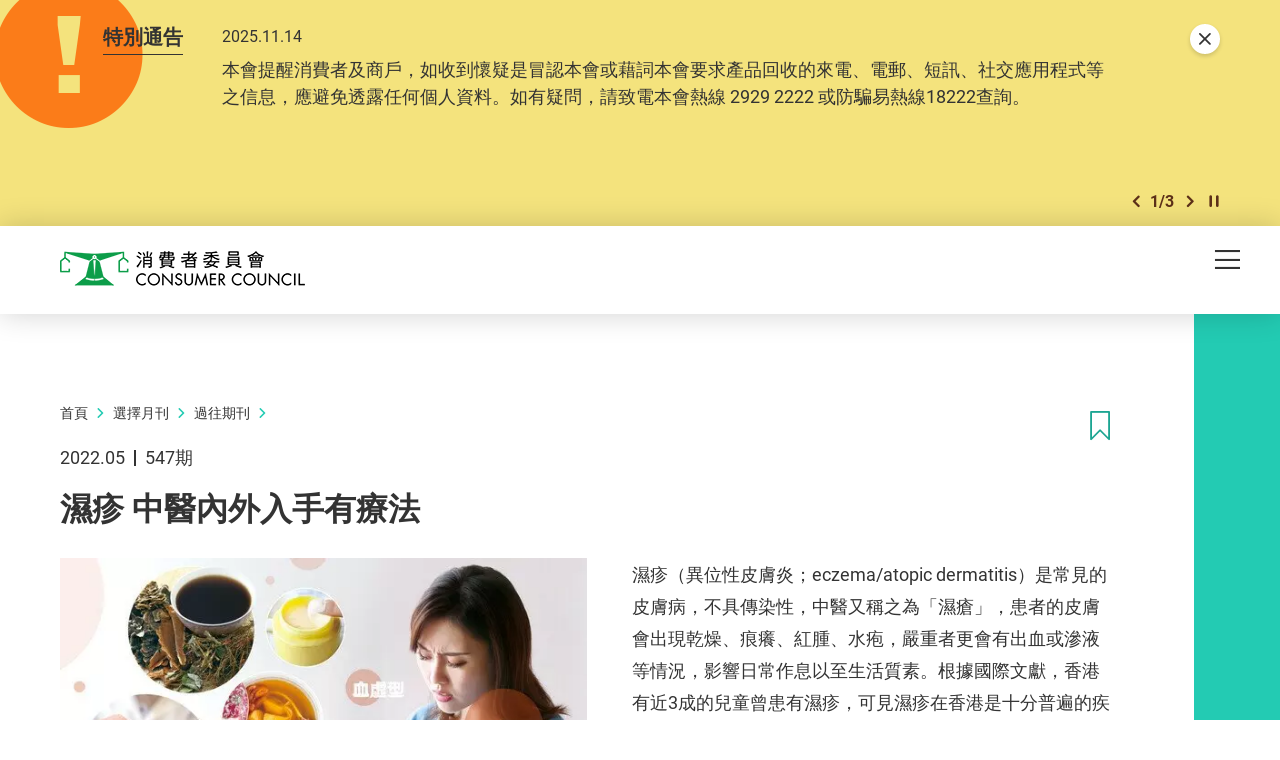

--- FILE ---
content_type: text/html; charset=utf-8
request_url: https://www.consumer.org.hk/tc/article/547-eczema/547-eczema-daily-care
body_size: 61846
content:
<!DOCTYPE html><!--[if lte IE 9]><html class="no-js lte-ie9 lang-tc" lang="zh-hk"><![endif]--><!--[if gt IE 9]><!--><html class="no-js lang-tc" lang="zh-hk"><!--<![endif]--><head><meta charset="utf-8"><meta content="IE=edge" http-equiv="X-UA-Compatible"><meta name="viewport" content="width=device-width, initial-scale=1, shrink-to-fit=no"><link rel="apple-touch-icon" sizes="180x180" href="/assets/shared/img/favicon/apple-touch-icon.png"><link rel="icon" type="image/png" href="/assets/shared/img/favicon/favicon-32x32.png" sizes="32x32"><link rel="icon" type="image/png" href="/assets/shared/img/favicon/favicon-16x16.png" sizes="16x16"><link rel="manifest" href="/assets/shared/img/favicon/manifest.json"><link rel="shortcut icon" href="/assets/shared/img/favicon/favicon.ico"><meta name="msapplication-TileColor" content="#069b7d"><meta name="msapplication-config" content="/assets/shared/img/favicon/browserconfig.xml"><meta name="theme-color" content="#ffffff"><meta  property="og:url" content="https://www.consumer.org.hk/tc/article/547-eczema/547-eczema-daily-care" /><meta  name="twitter:card" content="summary" /><meta  name="twitter:image" content="https://www.consumer.org.hk/f/article/411679/1200c630/547-eczema.jpg" /><meta  property="og:image" content="https://www.consumer.org.hk/f/article/411679/1200c630/547-eczema.jpg" /><meta  property="og:image:width" content="1200" /><meta  property="og:image:height" content="630" /><meta  name="twitter:title" content="濕疹 中醫內外入手有療法 - 消費者委員會" /><meta  property="og:title" content="濕疹 中醫內外入手有療法 - 消費者委員會" /><base href="//www.consumer.org.hk/tc/" /><!--[if lt IE 9]><script src="/assets/shared/js/theorigo/base_href_fix.js" type="text/javascript"></script><![endif]--><script>
            var add_url = '/tc/checkout/cart/add';
            var cart_url = '/tc/checkout/cart';
            var fuel_url = '//oil-price.consumer.org.hk';
            </script><title>濕疹 中醫內外入手有療法 - 消費者委員會</title><link rel="stylesheet" href="/assets/themes/main/css/style.css?timestamp=1745890999" media="all"><!-- Google Tag Manager --><script>(function(w,d,s,l,i){w[l]=w[l]||[];w[l].push({'gtm.start':
new Date().getTime(),event:'gtm.js'});var f=d.getElementsByTagName(s)[0],
j=d.createElement(s),dl=l!='dataLayer'?'&l='+l:'';j.async=true;j.src=
'https://www.googletagmanager.com/gtm.js?id='+i+dl;f.parentNode.insertBefore(j,f);
})(window,document,'script','dataLayer','GTM-TL4CGH9');</script><!-- End Google Tag Manager --><!--[if lt IE 9]><script src="/assets/shared/js/lib/html5shiv.min.js" type="text/javascript"></script><![endif]--><script src="/assets/shared/js/lib/default.min.js"></script><noscript><style>
      [data-aos],
      .plans-full[data-aos]:not(.aos-animate) .plans-full__blk {
        visibility: visible !important;
        opacity: 1 !important;
        transform: none !important;
      }
      </style></noscript><!-- Google Tag Manager --><script>(function(w,d,s,l,i){w[l]=w[l]||[];w[l].push({'gtm.start':
new Date().getTime(),event:'gtm.js'});var f=d.getElementsByTagName(s)[0],
j=d.createElement(s),dl=l!='dataLayer'?'&l='+l:'';j.async=true;j.src=
'https://www.googletagmanager.com/gtm.js?id='+i+dl;f.parentNode.insertBefore(j,f);
})(window,document,'script','dataLayer','GTM-5HJN7FW');</script><!-- End Google Tag Manager --></head><body class="lang-tc header-solid"><!-- Google Tag Manager (noscript) --><noscript><iframe src="https://www.googletagmanager.com/ns.html?id=GTM-TL4CGH9" height="0" width="0" style="display:none;visibility:hidden"></iframe></noscript><!-- End Google Tag Manager (noscript) --><div class="wrapper"><noscript><div class="no-js-alert"><span><strong>注意： </strong> JavaScript並未啟用。請啟用JavaScript瀏覽本網站。</span></div></noscript><a class="sr-only sr-only-focusable" id="skip-to-content" href="/tc/article/547-eczema/547-eczema-daily-care#skip-start">Skip to main content</a><div class="header-wrap" data-announcement-json="/tc/announcement/data.json"><header class="page-head"><div class="container"><div class="page-head__inner"><div class="page-head__top"><div class="page-head__left"><div class="main-logo-gp"><div class="main-logo-gp__main"><a href="/tc" class="js-page-logo main-logo-gp__main-link"><span class="sr-only">消費者委員會</span><img src="/assets/shared/img/main-logo.png" srcset="/assets/shared/img/main-logo@2x.png 2x" alt="" class="main-logo-gp__main-img"><img src="/assets/shared/img/main-logo--rev.png" srcset="/assets/shared/img/main-logo--rev@2x.png 2x" alt="" class="main-logo-gp__main-img main-logo-gp__main-img--rev" aria-hidden="true"></a></div></div></div><div class="page-head__right"><ul class="tools"><li class="tools__itm announcement-button-wrap d-none"><button class="announcement-button js-open-announcement link-tdn-hover-tdu"><span class="ico ico--circle-mark announcement-button__icon" aria-hidden="true"></span><span class="announcement-button__text">特別通告</span></button></li><li class="tools__itm d-none d-xl-flex"><a href="/tc/bookmark" class="d-flex align-items-center tools__link link-tdn-hover-tdu"><span class="text-green ico ico--bookmark-solid mr-1 lh-1 f-1pt1em" aria-hidden="true"></span>已收藏文章</a></li><li class="tools__itm d-none d-xl-flex"><a href="/tc/contact-us" class="tools__link link-tdn-hover-tdu">聯絡我們</a></li><li class="tools__itm d-none d-xl-flex"><ul class="soc-blk"><li class="soc-blk__itm"><a href="https://www.facebook.com/hongkongchoice/" target="_blank" rel="noopener" class="soc-blk__link tools__link"><span class="ico ico--circle-facebook" aria-hidden="true"></span><span class="sr-only">Facebook</span></a></li><li class="soc-blk__itm"><a href="https://www.instagram.com/consumercouncilhk/" target="_blank" rel="noopener" class="soc-blk__link tools__link"><span class="ico ico--circle-ig" aria-hidden="true"></span><span class="sr-only">Instagram</span></a></li><li class="soc-blk__itm"><a href="https://www.youtube.com/channel/UCy5bjMXbFPglSBNDXfivtOA" target="_blank" rel="noopener" class="soc-blk__link tools__link"><span class="ico ico--circle-youtube" aria-hidden="true"></span><span class="sr-only">Youtube</span></a></li><li class="soc-blk__itm"><a href="/tc/wechat" class="soc-blk__link tools__link"><span class="ico ico--circle-wechat" aria-hidden="true"></span><span class="sr-only">WeChat</span></a></li></ul></li><li class="tools__itm d-none d-xl-flex"><ul class="lang-blk"><li class="lang-blk__itm"><a href="/sc/article/547-eczema/547-eczema-daily-care" data-url="/sc/article/547-eczema/547-eczema-daily-care" class="lang-blk__link tools__link link-tdn-hover-tdu js-lang-link">简</a></li></ul></li><li class="tools__itm d-none d-xl-flex"><div class="dropdown dropdown--share social js-social-whole share-dropdown"><button class="dropdown__btn tools__link share-dropdown__btn" id="dropdown-share" data-toggle="dropdown" data-display="static" aria-haspopup="true" aria-expanded="false" type="button"><span class="sr-only">分享到</span><span class="ico ico--share"></span></button><div class="share-dropdown__dropdown dropdown__menu dropdown-menu dropdown-menu-right" aria-labelledby="dropdown-share"><ul class="social__list "><li><a class="social__link social__link--facebook" data-media="facebook" href="javascript:;"><span class="ico ico--facebook"></span>Facebook</a></li><li><a class="social__link social__link--twitter" data-media="twitter" href="javascript:;"><span class="ico ico--twitter"></span>Twitter</a></li><li><a class="social__link social__link--whatsapp" data-media="whatsapp" href="javascript:;"><span class="ico ico--whatsapp"></span>WhatsApp</a></li><li><a class="social__link social__link--weibo" data-media="weibo" href="javascript:;"><span class="ico ico--sina-weibo"></span>Weibo</a></li><li><a class="social__link social__link--mail" data-media="email" href="javascript:;"><span class="ico ico--email"></span>Email</a></li></ul></div></div></li><li class="tools__itm dropdown dropdown--search search d-none d-xl-inline-flex"><button class="dropdown__btn tools__link js-dropdown-search" id="dropdown-search" data-toggle="dropdown" data-display="static" aria-haspopup="true" aria-expanded="false" type="button"><span class="sr-only">開啟搜尋框</span><span class="ico ico--search" aria-hidden="true"></span></button><div class="search__dropdown dropdown__menu dropdown-menu dropdown-menu-right" aria-labelledby="dropdown-search"><div class="search__dropdown-inner"><form class="search-form" method="get" action="/tc/search" role="search" aria-label="site"><label class="sr-only" for="search_input_header">頁首的搜尋框</label><input autocomplete="off" class="search-form__box" id="search_input_header" type="search" name="q" placeholder="搜尋"><button class="search-form__btn sr-only" type="submit"><span class="sr-only">搜尋</span><span class="ico ico--search" aria-hidden="true"></span></button></form><button class="js-bs-dropdown-close search__dropdown-close"><span class="ico ico--cross"></span><span class="sr-only">關閉搜尋框</span></button></div></div></li></ul></div></div><div class="page-head__bottom"><div class="mn d-none d-xl-block mr-5"><nav class="mn__nav"><ul class="items-long mn__list--1"><li class="mn__item--1 has-sub submenu_lv1 mn__item--mega-menu" ><a class="mn__link--1" href="/tc/choice-magazine" ><span class="mn__text--1">選擇月刊</span></a><div class="mn__plate"><div class="container"><div class="mn__plate-inner"><ul class="mn__list--2"><li class="mn__item--2" ><a class="mn__link--2" href="/tc/choice-magazine/2025-free-choice" ><span class="mn__text--2">《選擇》免費睇</span></a><!--2025-FREE-CHOICE--></li><li class="mn__item--2 has-sub submenu_lv2 sub-trigger" ><a class="mn__link--2" href="javascript:void(0);" ><span class="mn__text--2">測試及調查</span></a><ul class="items-long mn__list--3"><li class="mn__item--3" ><a class="mn__link--3" href="/tc/testing-report/home-appliances" ><span class="mn__text--3">家庭電器</span></a></li><li class="mn__item--3" ><a class="mn__link--3" href="/tc/testing-report/electronics-and-audio-and-video" ><span class="mn__text--3">電子及影音</span></a></li><li class="mn__item--3" ><a class="mn__link--3" href="/tc/testing-report/food-drink" ><span class="mn__text--3">食物及飲品</span></a></li><li class="mn__item--3" ><a class="mn__link--3" href="/tc/testing-report/household-products" ><span class="mn__text--3">家居用品</span></a></li><li class="mn__item--3" ><a class="mn__link--3" href="/tc/testing-report/childrens-products" ><span class="mn__text--3">兒童用品</span></a></li><li class="mn__item--3" ><a class="mn__link--3" href="/tc/testing-report/service-industry" ><span class="mn__text--3">服務 </span></a></li><li class="mn__item--3" ><a class="mn__link--3" href="/tc/testing-report/sustainable-consumption" ><span class="mn__text--3">可持續消費</span></a></li><li class="mn__item--3" ><a class="mn__link--3" href="/tc/testing-report/personal-finance" ><span class="mn__text--3">個人理財</span></a></li><li class="mn__item--3" ><a class="mn__link--3" href="/tc/testing-report/health-and-beauty" ><span class="mn__text--3">健康及美容</span></a></li><li class="mn__item--3" ><a class="mn__link--3" href="/tc/testing-report/travel-leisure" ><span class="mn__text--3">消閒及汽車</span></a></li><li class="mn__item--3" ><a class="mn__link--3" href="/tc/testing-report/other" ><span class="mn__text--3">其他</span></a></li></ul><!--TESTING-REPORT--></li><li class="mn__item--2" ><a class="mn__link--2" href="/tc/issue/latest" ><span class="mn__text--2">最新一期</span></a><!--LATEST-ISSUE--></li><li class="mn__item--2" ><a class="mn__link--2" href="/tc/issue/all" ><span class="mn__text--2">過往期刊</span></a><!--ISSUE--></li></ul></div></div></div><!--CHOICE-MAGAZINE--></li><li class="mn__item--1 has-sub submenu_lv1" ><a class="mn__link--1" href="/tc/price-comparison-tools" ><span class="mn__text--1">格價工具</span></a><ul class="mn__list--2"><li class="mn__item--2" ><a class="mn__link--2" href="https://online-price-watch.consumer.org.hk/opw/?lang=tc" target="_blank" rel="noopener" ><span class="mn__text--2">網上價格一覽通</span></a><!--ONLINE-PRICE-WATCH--></li><li class="mn__item--2" ><a class="mn__link--2" href="https://oil-price.consumer.org.hk/tc" target="_blank" rel="noopener" ><span class="mn__text--2">油價資訊通</span></a><!--OIL-PRICE-WATCH--></li><li class="mn__item--2" ><a class="mn__link--2" href="/tc/price-comparison-tools/infant-formula-price-survey" ><span class="mn__text--2">嬰幼兒奶粉價格調查</span></a><!--INFANT-FORMULA-PRICE-SURVEY--></li></ul><!--PRICE-COMPARISON-TOOLS--></li><li class="mn__item--1 has-sub submenu_lv1" ><a class="mn__link--1" href="/tc/advocacy" ><span class="mn__text--1">倡議</span></a><ul class="mn__list--2"><li class="mn__item--2" ><a class="mn__link--2" href="/tc/advocacy/study-report" ><span class="mn__text--2">硏究報告</span></a><!--STUDY-REPORT--></li><li class="mn__item--2" ><a class="mn__link--2" href="/tc/advocacy/consultation-papers" ><span class="mn__text--2">意見書</span></a><!--CONSULTATION-PAPERS--></li><li class="mn__item--2" ><a class="mn__link--2" href="/tc/advocacy/polling" ><span class="mn__text--2">發表意見</span></a><!--POLLING--></li></ul><!--ADVOCACY--></li><li class="mn__item--1 has-sub submenu_lv1" ><a class="mn__link--1" href="/tc/consumer-education" ><span class="mn__text--1">消費者教育</span></a><ul class="mn__list--2"><li class="mn__item--2" ><a class="mn__link--2" href="/tc/consumer-education/primary-school-education-programme" ><span class="mn__text--2">小學生教育計劃</span></a><!--PRIMARY-SCHOOL-EDUCATION-PROGRAMME--></li><li class="mn__item--2" ><a class="mn__link--2" href="/tc/consumer-education/secondary-school-education-programme" ><span class="mn__text--2">中學生教育計劃</span></a><!--SECONDARY-SCHOOL-EDUCATION-PROGRAMME--></li><li class="mn__item--2" ><a class="mn__link--2" href="/tc/consumer-education/support-programme-for-persons-with-special-needs" ><span class="mn__text--2">特殊需要人士支援計劃</span></a><!--SUPPORT-PROGRAMME-FOR-PERSONS-WITH-SPECIAL-NEEDS--></li><li class="mn__item--2" ><a class="mn__link--2" href="/tc/consumer-education/pilot-educator-scheme-for-senior-citizens" ><span class="mn__text--2">智齡消費教育大使計劃</span></a><!--PILOT-EDUCATOR-SCHEME-FOR-SENIOR-CITIZENS--></li><li class="mn__item--2" ><a class="mn__link--2" href="/tc/consumer-education/consumer-rights-talks" ><span class="mn__text--2">消費權益講座</span></a><!--CONSUMER-RIGHTS-TALKS--></li></ul><!--CONSUMER-EDUCATION--></li><li class="mn__item--1 has-sub submenu_lv1" ><a class="mn__link--1" href="/tc/shopping-guide" ><span class="mn__text--1">消費全攻略</span></a><ul class="items-long mn__list--2"><li class="mn__item--2" ><a class="mn__link--2" href="/tc/shopping-guide/trivia" ><span class="mn__text--2">冷知識</span></a><!--TRIVIA--></li><li class="mn__item--2" ><a class="mn__link--2" href="/tc/shopping-guide/tips" ><span class="mn__text--2">懶人包</span></a><!--TIPS--></li><li class="mn__item--2" ><a class="mn__link--2" href="/tc/shopping-guide/features" ><span class="mn__text--2">特集</span></a><!--FEATURES--></li><li class="mn__item--2" ><a class="mn__link--2" href="/tc/shopping-guide/silver-hair-market" ><span class="mn__text--2">銀髮一族</span></a><!--SILVER-HAIR-MARKET--></li><li class="mn__item--2" ><a class="mn__link--2" href="/tc/shopping-guide/food-and-cooking" ><span class="mn__text--2">飲食煮意</span></a><!--FOOD-AND-COOKING--></li><li class="mn__item--2" ><a class="mn__link--2" href="/tc/shopping-guide/tech-savvy" ><span class="mn__text--2">科技達人</span></a><!--TECH-SAVVY--></li><li class="mn__item--2" ><a class="mn__link--2" href="/tc/shopping-guide/health-and-beauty" ><span class="mn__text--2">健康美容</span></a><!--HEALTH-AND-BEAUTY--></li><li class="mn__item--2" ><a class="mn__link--2" href="/tc/shopping-guide/life-and-financial-planning" ><span class="mn__text--2">規劃人生</span></a><!--LIFE-AND-FINANCIAL-PLANNING--></li><li class="mn__item--2" ><a class="mn__link--2" href="/tc/shopping-guide/leisure-and-entertainment" ><span class="mn__text--2">消閒娛樂</span></a><!--LEISURE-AND-ENTERTAINMENT--></li><li class="mn__item--2" ><a class="mn__link--2" href="/tc/shopping-guide/home-appliances" ><span class="mn__text--2">家品家電</span></a><!--HOME-APPLIANCES--></li><li class="mn__item--2" ><a class="mn__link--2" href="/tc/shopping-guide/family-and-kids" ><span class="mn__text--2">親子時光</span></a><!--FAMILY-AND-KIDS--></li><li class="mn__item--2" ><a class="mn__link--2" href="/tc/shopping-guide/green-living" ><span class="mn__text--2">綠色生活</span></a><!--GREEN-LIVING--></li></ul><!--SHOPPING-GUIDE--></li><li class="mn__item--1 has-sub submenu_lv1" ><a class="mn__link--1" href="/tc/consumer-protection" ><span class="mn__text--1">消費保障</span></a><ul class="mn__list--2"><li class="mn__item--2" ><a class="mn__link--2" href="/tc/consumer-protection/consumer-protection" ><span class="mn__text--2">保障消費權益相關法例</span></a><!--CONSUMER-PROTECTION--></li><li class="mn__item--2" ><a class="mn__link--2" href="/tc/consumer-protection/sustainable-consumption" ><span class="mn__text--2">可持續消費</span></a><!--SUSTAINABLE-CONSUMPTION--></li><li class="mn__item--2" ><a class="mn__link--2" href="/tc/consumer-protection/code-of-business-practice" ><span class="mn__text--2">營商實務守則</span></a><!--CODE-OF-BUSINESS-PRACTICE--></li><li class="mn__item--2" ><a class="mn__link--2" href="/tc/consumer-alert" ><span class="mn__text--2">消費警示</span></a><!--CONSUMER-ALERT--></li><li class="mn__item--2" ><a class="mn__link--2" href="/tc/consumer-protection/gba-smart-guide-residential-properties" ><span class="mn__text--2">大灣區住房錦囊</span></a><!--GBA-SMART-GUIDE-RESIDENTIAL-PROPERTIES--></li></ul><!--CONSUMER-PROTECTION--></li><li class="mn__item--1" ><a class="mn__link--1" href="/tc/smart-seniors" ><span class="mn__text--1">智齡生活</span></a><!--SMART-SENIORS--></li><li class="mn__item--1 has-sub submenu_lv1" ><a class="mn__link--1" href="/tc/complaints-and-services" ><span class="mn__text--1">投訴及服務</span></a><ul class="items-long mn__list--2"><li class="mn__item--2" ><a class="mn__link--2" href="/tc/complaints-and-services/complaint-figures" ><span class="mn__text--2">投訴數字</span></a><!--COMPLAINT-FIGURES--></li><li class="mn__item--2" ><a class="mn__link--2" href="/tc/complaints-and-services/complaint-record" ><span class="mn__text--2">投訴實錄</span></a><!--COMPLAINT-RECORD--></li><li class="mn__item--2 has-sub submenu_lv2" ><a class="mn__link--2" href="/tc/complaints-and-services/complaint-and-enquiry-channels" ><span class="mn__text--2">投訴及查詢途徑</span></a><ul class="mn__list--3"><li class="mn__item--3" ><a class="mn__link--3" href="https://ecomplaint.consumer.org.hk/?lang=hk" target="_blank" rel="noopener" ><span class="mn__text--3">前往網上平台</span></a></li></ul><!--COMPLAINT-AND-ENQUIRY-CHANNELS--></li><li class="mn__item--2" ><a class="mn__link--2" href="/tc/complaints-and-services/faq" ><span class="mn__text--2">常見問題</span></a><!--FAQ--></li><li class="mn__item--2" ><a class="mn__link--2" href="/tc/complaints-and-services/consumer-legal-action-fund" ><span class="mn__text--2">消費者訴訟基金</span></a><!--CONSUMER-LEGAL-ACTION-FUND--></li><li class="mn__item--2" ><a class="mn__link--2" href="/tc/complaints-and-services/named-firms" ><span class="mn__text--2">被點名的商號</span></a><!--NAMED-FIRMS--></li><li class="mn__item--2" ><a class="mn__link--2" href="/tc/complaints-and-services/sanctioned-traders" ><span class="mn__text--2">不良商戶名單</span></a><!--SANCTIONED-TRADERS--></li><li class="mn__item--2" ><a class="mn__link--2" href="/tc/complaints-and-services/racial-equality-measures" ><span class="mn__text--2">促進種族平等措施</span></a><!--RACIAL-EQUALITY-MEASURES--></li><li class="mn__item--2" ><a class="mn__link--2" href="/tc/complaints-and-services/elderly-hotline" ><span class="mn__text--2">智齡消委會熱線</span></a><!--ELDERLY-HOTLINE--></li><li class="mn__item--2" ><a class="mn__link--2" href="/tc/complaints-and-services/wechat-mini-program" ><span class="mn__text--2">投訴查詢微信小程序</span></a><!--WECHAT-MINI-PROGRAM--></li></ul><!--COMPLAINTS-AND-SERVICES--></li><li class="mn__item--1 has-sub submenu_lv1" ><a class="mn__link--1" href="/tc/resource-centre" ><span class="mn__text--1">資源中心</span></a><ul class="mn__list--2"><li class="mn__item--2" ><a class="mn__link--2" href="/tc/press-release" ><span class="mn__text--2">新聞稿</span></a><!--PRESS-RELEASES--></li><li class="mn__item--2" ><a class="mn__link--2" href="/tc/event" ><span class="mn__text--2">活動</span></a><!--EVENTS--></li><li class="mn__item--2" ><a class="mn__link--2" href="/tc/annual-report" ><span class="mn__text--2">年報</span></a><!--ANNUAL-REPORTS--></li><li class="mn__item--2" ><a class="mn__link--2" href="/tc/media-library" ><span class="mn__text--2">多媒體庫</span></a><!--MULTIMEDIA-LIBRARY--></li></ul><!--RESOURCE-CENTRE--></li><li class="mn__item--1 has-sub submenu_lv1" ><a class="mn__link--1" href="/tc/about-us" ><span class="mn__text--1">關於我們</span></a><ul class="items-long mn__list--2"><li class="mn__item--2" ><a class="mn__link--2" href="/tc/about-us/mission-and-vision" ><span class="mn__text--2">使命和職能</span></a><!--MISSION-AND-VISION--></li><li class="mn__item--2" ><a class="mn__link--2" href="/tc/organization-structure" ><span class="mn__text--2">組織架構</span></a><!--ORGANISATION-STRUCTURE--></li><li class="mn__item--2" ><a class="mn__link--2" href="/tc/about-us/message-from-chairman" ><span class="mn__text--2">主席的話</span></a><!--MESSAGE-FROM-CHAIRMAN--></li><li class="mn__item--2" ><a class="mn__link--2" href="/tc/about-us/message-from-chief-executive" ><span class="mn__text--2">總幹事的話</span></a><!--MESSAGE-FROM-CHIEF-EXECUTIVE--></li><li class="mn__item--2" ><a class="mn__link--2" href="/tc/history" ><span class="mn__text--2">消委會歷史</span></a><!--OUR-HISTORY--></li><li class="mn__item--2" ><a class="mn__link--2" href="/tc/about-us/performance-pledge" ><span class="mn__text--2">服務承諾</span></a><!--PERFORMANCE-PLEDGE--></li><li class="mn__item--2" ><a class="mn__link--2" href="/tc/about-us/commendations-and-compliments" ><span class="mn__text--2">嘉許與感謝</span></a><!--COMMENDATIONS-AND-COMPLIMENTS--></li><li class="mn__item--2" ><a class="mn__link--2" href="/tc/career" ><span class="mn__text--2">加入我們</span></a><!--CAREER--></li><li class="mn__item--2" ><a class="mn__link--2" href="/tc/tender-notice" ><span class="mn__text--2">招標公告</span></a><!--TENDER-NOTICES--></li></ul><!--ABOUT-US--></li></ul></nav></div><div class="page-head__append"><div class="btn-row flex-nowrap"><div class="btn-row__blk align-self-center d-flex d-xl-none ml-md-2 ml-xl-0"><button class="mTrigger" id="mobile-menu-trigger" data-toggle="modal" data-target="#mobile-menu"><span class="mTrigger__icon"><span class="sr-only">目錄</span><span class="ico ico--menu"></span></span></button></div></div></div></div></div></div></header></div><div class="modal mobile-menu fade " tabindex="-1" role="dialog" id="mobile-menu" aria-labelledby="mobile-menu-trigger" aria-hidden="true"><div class="modal-dialog mobile-menu__dialog" role="document"><div class="mobile-menu__inner"><div class="mobile-menu__container"><div class="mobile-menu__top"><button role="button" class="mobile-menu__close ml-auto" data-dismiss="modal" aria-label="Close"><span class="ico ico--cross mobile-menu__close-icon" aria-hidden="true"></span></button></div></div><div class="mobile-menu__main-ctrl"><div class="mobile-menu__main"><div class="mobile-menu__container"><ul class="items-long mb-mn__list--1"><li class="mb-mn__item--1 has-sub" ><a class="mb-mn__link--1" href="/tc/choice-magazine" ><span class="mn__text--1">選擇月刊</span></a><a href="javascript:;" aria-haspopup="true" class="i-arrow i-arrow-down ico ico--down-lg"><span class="sr-only">打開/關閉</span></a><ul class="mb-mn__list--2"><li class="mb-mn__item--2" ><a class="mb-mn__link--2" href="/tc/choice-magazine/2025-free-choice" ><span class="mn__text--2">《選擇》免費睇</span></a><!--2025-FREE-CHOICE-MOBILE--></li><li class="mb-mn__item--2 has-sub sub-trigger" ><a class="mb-mn__link--2" href="javascript:void(0);" ><span class="mn__text--2">測試及調查</span></a><a href="javascript:;" aria-haspopup="true" class="i-arrow i-arrow-down ico ico--down-lg"><span class="sr-only">打開/關閉</span></a><ul class="items-long mb-mn__list--3"><li class="mb-mn__item--3" ><a class="mb-mn__link--3" href="/tc/testing-report/home-appliances" ><span class="mn__text--3">家庭電器</span></a></li><li class="mb-mn__item--3" ><a class="mb-mn__link--3" href="/tc/testing-report/electronics-and-audio-and-video" ><span class="mn__text--3">電子及影音</span></a></li><li class="mb-mn__item--3" ><a class="mb-mn__link--3" href="/tc/testing-report/food-drink" ><span class="mn__text--3">食物及飲品</span></a></li><li class="mb-mn__item--3" ><a class="mb-mn__link--3" href="/tc/testing-report/household-products" ><span class="mn__text--3">家居用品</span></a></li><li class="mb-mn__item--3" ><a class="mb-mn__link--3" href="/tc/testing-report/childrens-products" ><span class="mn__text--3">兒童用品</span></a></li><li class="mb-mn__item--3" ><a class="mb-mn__link--3" href="/tc/testing-report/service-industry" ><span class="mn__text--3">服務 </span></a></li><li class="mb-mn__item--3" ><a class="mb-mn__link--3" href="/tc/testing-report/sustainable-consumption" ><span class="mn__text--3">可持續消費</span></a></li><li class="mb-mn__item--3" ><a class="mb-mn__link--3" href="/tc/testing-report/personal-finance" ><span class="mn__text--3">個人理財</span></a></li><li class="mb-mn__item--3" ><a class="mb-mn__link--3" href="/tc/testing-report/health-and-beauty" ><span class="mn__text--3">健康及美容</span></a></li><li class="mb-mn__item--3" ><a class="mb-mn__link--3" href="/tc/testing-report/travel-leisure" ><span class="mn__text--3">消閒及汽車</span></a></li><li class="mb-mn__item--3" ><a class="mb-mn__link--3" href="/tc/testing-report/other" ><span class="mn__text--3">其他</span></a></li></ul><a href="javascript:;" aria-haspopup="true" class="i-arrow i-arrow-down ico ico--down-lg"><span class="sr-only">打開/關閉</span></a><!--TESTING-REPORT-MOBILE--></li><li class="mb-mn__item--2" ><a class="mb-mn__link--2" href="/tc/issue/latest" ><span class="mn__text--2">最新一期</span></a><!--LATEST-ISSUE-MOBILE--></li><li class="mb-mn__item--2" ><a class="mb-mn__link--2" href="/tc/issue/all" ><span class="mn__text--2">過往期刊</span></a><!--ISSUE-MOBILE--></li></ul><!--CHOICE-MAGAZINE-MOBILE--></li><li class="mb-mn__item--1 has-sub" ><a class="mb-mn__link--1" href="/tc/price-comparison-tools" ><span class="mn__text--1">格價工具</span></a><a href="javascript:;" aria-haspopup="true" class="i-arrow i-arrow-down ico ico--down-lg"><span class="sr-only">打開/關閉</span></a><ul class="mb-mn__list--2"><li class="mb-mn__item--2" ><a class="mb-mn__link--2" href="https://online-price-watch.consumer.org.hk/opw/?lang=tc" target="_blank" rel="noopener" ><span class="mn__text--2">網上價格一覽通</span></a><!--ONLINE-PRICE-WATCH-MOBILE--></li><li class="mb-mn__item--2" ><a class="mb-mn__link--2" href="https://oil-price.consumer.org.hk/tc" target="_blank" rel="noopener" ><span class="mn__text--2">油價資訊通</span></a><!--OIL-PRICE-WATCH-MOBILE--></li><li class="mb-mn__item--2" ><a class="mb-mn__link--2" href="/tc/price-comparison-tools/infant-formula-price-survey" ><span class="mn__text--2">嬰幼兒奶粉價格調查</span></a><!--INFANT-FORMULA-PRICE-SURVEY-MOBILE--></li></ul><!--PRICE-COMPARISON-TOOLS-MOBILE--></li><li class="mb-mn__item--1 has-sub" ><a class="mb-mn__link--1" href="/tc/advocacy" ><span class="mn__text--1">倡議</span></a><a href="javascript:;" aria-haspopup="true" class="i-arrow i-arrow-down ico ico--down-lg"><span class="sr-only">打開/關閉</span></a><ul class="mb-mn__list--2"><li class="mb-mn__item--2" ><a class="mb-mn__link--2" href="/tc/advocacy/study-report" ><span class="mn__text--2">硏究報告</span></a><!--STUDY-REPORT-MOBILE--></li><li class="mb-mn__item--2" ><a class="mb-mn__link--2" href="/tc/advocacy/consultation-papers" ><span class="mn__text--2">意見書</span></a><!--CONSULTATION-PAPERS-MOBILE--></li><li class="mb-mn__item--2" ><a class="mb-mn__link--2" href="/tc/advocacy/polling" ><span class="mn__text--2">發表意見</span></a><!--POLLING-MOBILE--></li></ul><!--ADVOCACY-MOBILE--></li><li class="mb-mn__item--1 has-sub" ><a class="mb-mn__link--1" href="/tc/consumer-education" ><span class="mn__text--1">消費者教育</span></a><a href="javascript:;" aria-haspopup="true" class="i-arrow i-arrow-down ico ico--down-lg"><span class="sr-only">打開/關閉</span></a><ul class="mb-mn__list--2"><li class="mb-mn__item--2" ><a class="mb-mn__link--2" href="/tc/consumer-education/primary-school-education-programme" ><span class="mn__text--2">小學生教育計劃</span></a><!--PRIMARY-SCHOOL-EDUCATION-PROGRAMME-MOBILE--></li><li class="mb-mn__item--2" ><a class="mb-mn__link--2" href="/tc/consumer-education/secondary-school-education-programme" ><span class="mn__text--2">中學生教育計劃</span></a><!--SECONDARY-SCHOOL-EDUCATION-PROGRAMME-MOBILE--></li><li class="mb-mn__item--2" ><a class="mb-mn__link--2" href="/tc/consumer-education/support-programme-for-persons-with-special-needs" ><span class="mn__text--2">特殊需要人士支援計劃</span></a><!--SUPPORT-PROGRAMME-FOR-PERSONS-WITH-SPECIAL-NEEDS-MOBILE--></li><li class="mb-mn__item--2" ><a class="mb-mn__link--2" href="/tc/consumer-education/pilot-educator-scheme-for-senior-citizens" ><span class="mn__text--2">智齡消費教育大使計劃</span></a><!--PILOT-EDUCATOR-SCHEME-FOR-SENIOR-CITIZENS-MOBILE--></li><li class="mb-mn__item--2" ><a class="mb-mn__link--2" href="/tc/consumer-education/consumer-rights-talks" ><span class="mn__text--2">消費權益講座</span></a><!--CONSUMER-RIGHTS-TALKS-MOBILE--></li></ul><!--CONSUMER-EDUCATION-MOBILE--></li><li class="mb-mn__item--1 has-sub" ><a class="mb-mn__link--1" href="/tc/shopping-guide" ><span class="mn__text--1">消費全攻略</span></a><a href="javascript:;" aria-haspopup="true" class="i-arrow i-arrow-down ico ico--down-lg"><span class="sr-only">打開/關閉</span></a><ul class="items-long mb-mn__list--2"><li class="mb-mn__item--2" ><a class="mb-mn__link--2" href="/tc/shopping-guide/trivia" ><span class="mn__text--2">冷知識</span></a><!--TRIVIA-MOBILE--></li><li class="mb-mn__item--2" ><a class="mb-mn__link--2" href="/tc/shopping-guide/tips" ><span class="mn__text--2">懶人包</span></a><!--TIPS-MOBILE--></li><li class="mb-mn__item--2" ><a class="mb-mn__link--2" href="/tc/shopping-guide/features" ><span class="mn__text--2">特集</span></a><!--FEATURES-MOBILE--></li><li class="mb-mn__item--2" ><a class="mb-mn__link--2" href="/tc/shopping-guide/silver-hair-market" ><span class="mn__text--2">銀髮一族</span></a><!--SILVER-HAIR-MARKET-MOBILE--></li><li class="mb-mn__item--2" ><a class="mb-mn__link--2" href="/tc/shopping-guide/food-and-cooking" ><span class="mn__text--2">飲食煮意</span></a><!--FOOD-AND-COOKING-MOBILE--></li><li class="mb-mn__item--2" ><a class="mb-mn__link--2" href="/tc/shopping-guide/tech-savvy" ><span class="mn__text--2">科技達人</span></a><!--TECH-SAVVY-MOBILE--></li><li class="mb-mn__item--2" ><a class="mb-mn__link--2" href="/tc/shopping-guide/health-and-beauty" ><span class="mn__text--2">健康美容</span></a><!--HEALTH-AND-BEAUTY-MOBILE--></li><li class="mb-mn__item--2" ><a class="mb-mn__link--2" href="/tc/shopping-guide/life-and-financial-planning" ><span class="mn__text--2">規劃人生</span></a><!--LIFE-AND-FINANCIAL-PLANNING-MOBILE--></li><li class="mb-mn__item--2" ><a class="mb-mn__link--2" href="/tc/shopping-guide/leisure-and-entertainment" ><span class="mn__text--2">消閒娛樂</span></a><!--LEISURE-AND-ENTERTAINMENT-MOBILE--></li><li class="mb-mn__item--2" ><a class="mb-mn__link--2" href="/tc/shopping-guide/home-appliances" ><span class="mn__text--2">家品家電</span></a><!--HOME-APPLIANCES-MOBILE--></li><li class="mb-mn__item--2" ><a class="mb-mn__link--2" href="/tc/shopping-guide/family-and-kids" ><span class="mn__text--2">親子時光</span></a><!--FAMILY-AND-KIDS-MOBILE--></li><li class="mb-mn__item--2" ><a class="mb-mn__link--2" href="/tc/shopping-guide/green-living" ><span class="mn__text--2">綠色生活</span></a><!--GREEN-LIVING-MOBILE--></li></ul><!--SHOPPING-GUIDE-MOBILE--></li><li class="mb-mn__item--1 has-sub" ><a class="mb-mn__link--1" href="/tc/consumer-protection" ><span class="mn__text--1">消費保障</span></a><a href="javascript:;" aria-haspopup="true" class="i-arrow i-arrow-down ico ico--down-lg"><span class="sr-only">打開/關閉</span></a><ul class="mb-mn__list--2"><li class="mb-mn__item--2" ><a class="mb-mn__link--2" href="/tc/consumer-protection/consumer-protection" ><span class="mn__text--2">保障消費權益相關法例</span></a><!--CONSUMER-PROTECTION-MOBILE--></li><li class="mb-mn__item--2" ><a class="mb-mn__link--2" href="/tc/consumer-protection/sustainable-consumption" ><span class="mn__text--2">可持續消費</span></a><!--SUSTAINABLE-CONSUMPTION-MOBILE--></li><li class="mb-mn__item--2" ><a class="mb-mn__link--2" href="/tc/consumer-protection/code-of-business-practice" ><span class="mn__text--2">營商實務守則</span></a><!--CODE-OF-BUSINESS-PRACTICE-MOBILE--></li><li class="mb-mn__item--2" ><a class="mb-mn__link--2" href="/tc/consumer-alert" ><span class="mn__text--2">消費警示</span></a><!--CONSUMER-ALERT-MOBILE--></li><li class="mb-mn__item--2" ><a class="mb-mn__link--2" href="/tc/consumer-protection/gba-smart-guide-residential-properties" ><span class="mn__text--2">大灣區住房錦囊</span></a><!--GBA-SMART-GUIDE-RESIDENTIAL-PROPERTIES-MOBILE--></li></ul><!--CONSUMER-PROTECTION-MOBILE--></li><li class="mb-mn__item--1" ><a class="mb-mn__link--1" href="/tc/smart-seniors" ><span class="mn__text--1">智齡生活</span></a><!--SMART-SENIORS-MOBILE--></li><li class="mb-mn__item--1 has-sub" ><a class="mb-mn__link--1" href="/tc/complaints-and-services" ><span class="mn__text--1">投訴及服務</span></a><a href="javascript:;" aria-haspopup="true" class="i-arrow i-arrow-down ico ico--down-lg"><span class="sr-only">打開/關閉</span></a><ul class="items-long mb-mn__list--2"><li class="mb-mn__item--2" ><a class="mb-mn__link--2" href="/tc/complaints-and-services/complaint-figures" ><span class="mn__text--2">投訴數字</span></a><!--COMPLAINT-FIGURES-MOBILE--></li><li class="mb-mn__item--2" ><a class="mb-mn__link--2" href="/tc/complaints-and-services/complaint-record" ><span class="mn__text--2">投訴實錄</span></a><!--COMPLAINT-RECORD-MOBILE--></li><li class="mb-mn__item--2 has-sub" ><a class="mb-mn__link--2" href="/tc/complaints-and-services/complaint-and-enquiry-channels" ><span class="mn__text--2">投訴及查詢途徑</span></a><a href="javascript:;" aria-haspopup="true" class="i-arrow i-arrow-down ico ico--down-lg"><span class="sr-only">打開/關閉</span></a><ul class="mb-mn__list--3"><li class="mb-mn__item--3" ><a class="mb-mn__link--3" href="https://ecomplaint.consumer.org.hk/?lang=hk" target="_blank" rel="noopener" ><span class="mn__text--3">前往網上平台</span></a></li></ul><!--COMPLAINT-AND-ENQUIRY-CHANNELS-MOBILE--></li><li class="mb-mn__item--2" ><a class="mb-mn__link--2" href="/tc/complaints-and-services/faq" ><span class="mn__text--2">常見問題</span></a><!--FAQ-MOBILE--></li><li class="mb-mn__item--2" ><a class="mb-mn__link--2" href="/tc/complaints-and-services/consumer-legal-action-fund" ><span class="mn__text--2">消費者訴訟基金</span></a><!--CONSUMER-LEGAL-ACTION-FUND-MOBILE--></li><li class="mb-mn__item--2" ><a class="mb-mn__link--2" href="/tc/complaints-and-services/named-firms" ><span class="mn__text--2">被點名的商號</span></a><!--NAMED-FIRMS-MOBILE--></li><li class="mb-mn__item--2" ><a class="mb-mn__link--2" href="/tc/complaints-and-services/sanctioned-traders" ><span class="mn__text--2">不良商戶名單</span></a><!--SANCTIONED-TRADERS-MOBILE--></li><li class="mb-mn__item--2" ><a class="mb-mn__link--2" href="/tc/complaints-and-services/racial-equality-measures" ><span class="mn__text--2">促進種族平等措施</span></a><!--RACIAL-EQUALITY-MEASURES-MOBILE--></li><li class="mb-mn__item--2" ><a class="mb-mn__link--2" href="/tc/complaints-and-services/elderly-hotline" ><span class="mn__text--2">智齡消委會熱線</span></a><!--ELDERLY-HOTLINE-MOBILE--></li><li class="mb-mn__item--2" ><a class="mb-mn__link--2" href="/tc/complaints-and-services/wechat-mini-program" ><span class="mn__text--2">投訴查詢微信小程序</span></a><!--WECHAT-MINI-PROGRAM-MOBILE--></li></ul><!--COMPLAINTS-AND-SERVICES-MOBILE--></li><li class="mb-mn__item--1 has-sub" ><a class="mb-mn__link--1" href="/tc/resource-centre" ><span class="mn__text--1">資源中心</span></a><a href="javascript:;" aria-haspopup="true" class="i-arrow i-arrow-down ico ico--down-lg"><span class="sr-only">打開/關閉</span></a><ul class="mb-mn__list--2"><li class="mb-mn__item--2" ><a class="mb-mn__link--2" href="/tc/press-release" ><span class="mn__text--2">新聞稿</span></a><!--PRESS-RELEASES-MOBILE--></li><li class="mb-mn__item--2" ><a class="mb-mn__link--2" href="/tc/event" ><span class="mn__text--2">活動</span></a><!--EVENTS-MOBILE--></li><li class="mb-mn__item--2" ><a class="mb-mn__link--2" href="/tc/annual-report" ><span class="mn__text--2">年報</span></a><!--ANNUAL-REPORTS-MOBILE--></li><li class="mb-mn__item--2" ><a class="mb-mn__link--2" href="/tc/media-library" ><span class="mn__text--2">多媒體庫</span></a><!--MULTIMEDIA-LIBRARY-MOBILE--></li></ul><!--RESOURCE-CENTRE-MOBILE--></li><li class="mb-mn__item--1 has-sub" ><a class="mb-mn__link--1" href="/tc/about-us" ><span class="mn__text--1">關於我們</span></a><a href="javascript:;" aria-haspopup="true" class="i-arrow i-arrow-down ico ico--down-lg"><span class="sr-only">打開/關閉</span></a><ul class="items-long mb-mn__list--2"><li class="mb-mn__item--2" ><a class="mb-mn__link--2" href="/tc/about-us/mission-and-vision" ><span class="mn__text--2">使命和職能</span></a><!--MISSION-AND-VISION-MOBILE--></li><li class="mb-mn__item--2" ><a class="mb-mn__link--2" href="/tc/organization-structure" ><span class="mn__text--2">組織架構</span></a><!--ORGANISATION-STRUCTURE-MOBILE--></li><li class="mb-mn__item--2" ><a class="mb-mn__link--2" href="/tc/about-us/message-from-chairman" ><span class="mn__text--2">主席的話</span></a><!--MESSAGE-FROM-CHAIRMAN-MOBILE--></li><li class="mb-mn__item--2" ><a class="mb-mn__link--2" href="/tc/about-us/message-from-chief-executive" ><span class="mn__text--2">總幹事的話</span></a><!--MESSAGE-FROM-CHIEF-EXECUTIVE-MOBILE--></li><li class="mb-mn__item--2" ><a class="mb-mn__link--2" href="/tc/history" ><span class="mn__text--2">消委會歷史</span></a><!--OUR-HISTORY-MOBILE--></li><li class="mb-mn__item--2" ><a class="mb-mn__link--2" href="/tc/about-us/performance-pledge" ><span class="mn__text--2">服務承諾</span></a><!--PERFORMANCE-PLEDGE-MOBILE--></li><li class="mb-mn__item--2" ><a class="mb-mn__link--2" href="/tc/about-us/commendations-and-compliments" ><span class="mn__text--2">嘉許與感謝</span></a><!--COMMENDATIONS-AND-COMPLIMENTS-MOBILE--></li><li class="mb-mn__item--2" ><a class="mb-mn__link--2" href="/tc/career" ><span class="mn__text--2">加入我們</span></a><!--CAREER-MOBILE--></li><li class="mb-mn__item--2" ><a class="mb-mn__link--2" href="/tc/tender-notice" ><span class="mn__text--2">招標公告</span></a><!--TENDER-NOTICES-MOBILE--></li></ul><!--ABOUT-US-MOBILE--></li></ul><div class="mb-mn__omenu"><ul class="mb-mn__list--1"><li class="mb-mn__item--1" ><a class="mb-mn__link--1" href="/tc/contact-us" >聯絡我們</a></li></ul></div></div></div></div><div class="mobile-menu__lang-sub"><ul class="tools"><li class="tools__itm dropdown dropdown--search search mr-1 "><button class="dropdown__btn tools__link js-dropdown-search f-1pt1em" id="dropdown-search-mobile" data-toggle="dropdown" data-display="static" aria-haspopup="true" aria-expanded="false" type="button"><span class="sr-only">分享到</span><span class="ico ico--search" aria-hidden="true"></span></button><div class="search__dropdown dropdown__menu dropdown-menu dropdown-menu-right" aria-labelledby="dropdown-search-mobile"><div class="search__dropdown-inner"><form class="search-form" method="get" action="/tc/search" role="search" aria-label="site"><label class="sr-only" for="search_input">頁首的搜尋框</label><input autocomplete="off" class="search-form__box" id="search_input" type="search" name="q" placeholder="搜尋"><button class="search-form__btn sr-only" type="submit"><span class="sr-only">搜尋</span><span class="ico ico--search" aria-hidden="true"></span></button></form><button class="js-bs-dropdown-close search__dropdown-close"><span class="ico ico--cross"></span><span class="sr-only">關閉搜尋框</span></button></div></div></li><li class="tools__itm"><a href="/tc/bookmark" class="bookmark-link d-flex align-items-center tools__link link-tdn"><span class="text-green ico ico--bookmark-solid mr-1 lh-1 f-1pt2em" aria-hidden="true"></span><span class="sr-only">已收藏文章</span></a></li></ul><div class="mb-soc"><ul class="soc-blk"><li class="soc-blk__itm"><a href="https://www.facebook.com/hongkongchoice/" target="_blank" rel="noopener" class="soc-blk__link tools__link"><span class="ico ico--circle-facebook" aria-hidden="true"></span><span class="sr-only">Facebook</span></a></li><li class="soc-blk__itm"><a href="https://www.instagram.com/consumercouncilhk/" target="_blank" rel="noopener" class="soc-blk__link tools__link"><span class="ico ico--circle-ig" aria-hidden="true"></span><span class="sr-only">Instagram</span></a></li><li class="soc-blk__itm"><a href="https://www.youtube.com/channel/UCy5bjMXbFPglSBNDXfivtOA" target="_blank" rel="noopener" class="soc-blk__link tools__link"><span class="ico ico--circle-youtube" aria-hidden="true"></span><span class="sr-only">Youtube</span></a></li><li class="soc-blk__itm"><a href="/tc/wechat" class="soc-blk__link tools__link"><span class="ico ico--circle-wechat" aria-hidden="true"></span><span class="sr-only">WeChat</span></a></li></ul></div><ul class="mobile-menu-lang"><li class="mobile-menu-lang__blk"><a href="/sc/article/547-eczema/547-eczema-daily-care" data-url="/sc/article/547-eczema/547-eczema-daily-care" class="mobile-menu-lang__link js-lang-link">简</a></li></ul></div></div></div></div><main id="main" role="main"><a href="javascript:void(0)" id="skip-start" tabindex="-1">Skip to main content</a><div class="inner-container"><div class="breadcrumb f-xs mt-3 mt-lg-6pt5 mt-md-4 mb-4"><div class="container d-flex"><ul class="breadcrumb__list mr-4"><li class="breadcrumb__item"><a href="/tc" class="breadcrumb__link link-tdn-hover-tdu">首頁</a><span class="ico ico--arrow-2-right breadcrumb__arrow theme-color-text" aria-hidden="true"></span></li><li class="breadcrumb__item"><a href="/tc/choice-magazine" class="breadcrumb__link link-tdn-hover-tdu">選擇月刊</a><span class="ico ico--arrow-2-right breadcrumb__arrow theme-color-text" aria-hidden="true"></span></li><li class="breadcrumb__item"><a href="/tc/issue/all" class="breadcrumb__link link-tdn-hover-tdu">過往期刊</a><span class="ico ico--arrow-2-right breadcrumb__arrow theme-color-text" aria-hidden="true"></span></li></ul><button class="ml-auto d-none d-md-block bookmark-icon breadcrumb__bookmark js-bookmark" data-oid="411679" data-entity_name="article"><span class="ico ico--bookmark" aria-hidden="true"></span><span class="sr-only">收藏</span></button></div></div><div class="container mt-5 mt-md-0 d-flex"><a href="/tc/issue/547" class="breadcrumb__link link-tdn-hover-tdu"><ul class="seperate-list mb-3 f-n mr-4"><li>2022.05</li><li>547期</li></ul></a><button class="ml-auto mt-n1 mr-4 bookmark-icon article-issue-bookmark js-bookmark d-block d-md-none align-self-start" data-oid="411679" data-entity_name="article"><span class="ico ico--bookmark" aria-hidden="true"></span><span class="sr-only">收藏</span></button></div><div class="feature-article pb-6"><div class="container"><h1 class="article-title mb-5">濕疹 中醫內外入手有療法</h1><div class="article-img-blk rte-img rte-img--left rte-img--nowrap rte-template"><figure class="rte-img__container article-img-blk__side js-lightbox-container"><div class="placeholder placeholder--16by9"><img class="placeholder__item" src="/f/article/411679/580c326/547-eczema.jpg" srcset="/f/article/411679/580c326/547-eczema.jpg 1x, /f/article/411679/870c489/547-eczema.jpg 2x" alt="濕疹 中醫內外入手有療法"></div></figure><div class="rte-img__content article-img-blk__content"><div class="ckec "><p>濕疹（異位性皮膚炎；eczema/atopic dermatitis）是常見的皮膚病，不具傳染性，中醫又稱之為「濕瘡」，患者的皮膚會出現乾燥、痕癢、紅腫、水疱，嚴重者更會有出血或滲液等情況，影響日常作息以至生活質素。根據國際文獻，香港有近3成的兒童曾患有濕疹，可見濕疹在香港是十分普遍的疾病。</p><p>&nbsp;</p><p>中醫學源遠流長，在治病方面有其獨特的理論學說，而香港浸會大學中醫藥學院的臨床觀察更顯示中醫治理濕疹的總有效率高達8成。本文將從中醫角度探討濕疹的成因與常見的治療方法，供消費者參考。</p></div><div class="btn-row mt-4"><div class="btn-row__blk"><form class="freeDownloadForm" action= '/tc/article/file-download' method="post" target="_blank" rel="noopener"><input type="hidden" name="entity" value="article"><input type="hidden" name="oid" value="411679"><input type="hidden" name="csrf" value="i5hII8X9cijGEc+8WhSYI/xuyaTW0bBFeeiKBQDn8iu3wAPFf7tB7hw3U7esnXzZPhQu4qrwOXCf/kqC5lI6iA=="><button class="btn btn--rounded btn--lg btn--brown">
                                        下載文章
                                    </button></form></div></div></div></div></div></div><div class="scroll-tab-wrap"><div class="scroll-tab" data-article="true"><div class="container"><div class="scroll-tab__slider"><div class="scroll-tab__slider__container scroll-tab__container"><div class="js-swiper" data-swiper-theme="brown"><div class="js-swiper-container swiper-container"><ul class="scroll-tab__list slider__list js-swiper-list swiper-wrapper"><li data-url-key="547-eczema-study-overview" class="scroll-tab__item js-swiper-item swiper-slide "><a href="/tc/article/547-eczema/547-eczema-study-overview#tab" class="scroll-tab__btn">成因</a></li><li data-url-key="547-eczema-medication-internal" class="scroll-tab__item js-swiper-item swiper-slide "><a href="/tc/article/547-eczema/547-eczema-medication-internal#tab" class="scroll-tab__btn">內服中藥</a></li><li data-url-key="547-eczema-medication-external" class="scroll-tab__item js-swiper-item swiper-slide "><a href="/tc/article/547-eczema/547-eczema-medication-external#tab" class="scroll-tab__btn">針灸及外用中藥</a></li><li data-url-key="547-eczema-daily-care" class="scroll-tab__item js-swiper-item swiper-slide selected js-swiper-self-active"><a href="/tc/article/547-eczema/547-eczema-daily-care#tab" class="scroll-tab__btn">日常護理</a></li><li data-url-key="547-eczema-stakeholder-responses" class="scroll-tab__item js-swiper-item swiper-slide "><a href="/tc/article/547-eczema/547-eczema-stakeholder-responses#tab" class="scroll-tab__btn">持份者意見</a></li></ul></div><button class="js-swiper-prev circle-arrow circle-arrow--prev d-none"><span class="ico ico--left-lg" aria-hidden="true"></span></button><button class="js-swiper-next circle-arrow circle-arrow--next d-none"><span class="ico ico--right-lg" aria-hidden="true"></span></button></div></div></div></div></div></div><div class="article-content  color-set--teal"><div class="container color-set--default"><div class="side-shadow" data-sticky-container><div class="side-share side-shadow__share js-stick" data-sticky-class="js-sticky-active"><ul class="circle-icon-list circle-icon-list--vert  js-social-whole"><li class="circle-icon-list__itm"><a class="circle-icon" data-media="facebook" href="javascript:;"><span aria-hidden="true" class="circle-icon__icon ico ico--facebook"></span><span class="sr-only">Facebook</span></a></li><li class="circle-icon-list__itm"><a class="circle-icon" data-media="twitter" href="javascript:;"><span aria-hidden="true" class="circle-icon__icon ico ico--twitter"></span><span class="sr-only">Twitter</span></a></li><li class="circle-icon-list__itm"><a class="circle-icon" data-media="whatsapp" href="javascript:;"><span aria-hidden="true" class="circle-icon__icon ico ico--whatsapp"></span><span class="sr-only">WhatsApp</span></a></li><li class="circle-icon-list__itm"><a class="circle-icon" data-media="sina-weibo" href="javascript:;"><span aria-hidden="true" class="circle-icon__icon ico ico--sina-weibo"></span><span class="sr-only">Weibo</span></a></li><li class="circle-icon-list__itm"><a class="circle-icon" data-media="email" href="javascript:;"><span aria-hidden="true" class="circle-icon__icon ico ico--email"></span><span class="sr-only">Email</span></a></li></ul></div><h2 class="sr-only">日常護理</h2><div class="side-shadow__ctrl article-content__side-shadow-ctrl"><div class="article-w-ctrl"><article><div class="ckec"><h3 class="udl-link"><span class="udl-link__line">日常護理</span></h3><p>除了透過中藥治療濕疹，患者亦可從日常生活與飲食習慣著手。此舉能改善整體健康之餘，亦有助控制病情。</p><p>&nbsp;</p><div class="rte-img rte-template rte-img--right rte-img--wrap rte-img--no-video" data-template="image-with-text"><div class="rte-img__container"><div class="js-responsive-img" data-img-size="690, 456"><img alt="凍飲令人暑氣全消，惟多喝可傷脾胃，身體因而容易聚濕" src="/f/article_tab/411686/429252/345p0/547-eczema-feature-006.jpg" style="width: 345px;" /></div><div class="rte-img__detail"><p class="rte-img__caption">凍飲令人暑氣全消，惟多喝可傷脾胃，身體因而容易聚濕</p></div></div><div class="rte-img__content"><ul><li><strong>戒口：</strong>濕疹患者大多受「風、濕、熱」等病邪困擾，因此應盡量戒食發物，例如蝦、蟹、貝殼類、鰻魚、鱔魚、牛肉、羊肉、鵝肉、竹筍、茄子及韭菜。此外，黏滯之物較難消化，而生冷食物易傷脾胃，進食過量可阻礙身體的運化功能，使水濕滯留，只宜淺嘗，例子有芋頭、糯米、牛奶、魚生、凍飲。再者，濕熱與燥熱之物會令身體積熱，屬偏熱體質的人士亦應少食荔枝、龍眼、榴槤、菠蘿、芒果、蜜桃、辣椒、胡椒、朱古力、煎炸食物、含酒精的食物或飲品等。</li></ul></div></div><p style="text-align: center;"><span lang="EN-HK" style="background:yellow"></span><a href="/f/article_tab/411686/429281/547-eczema-feature-007.jpg" target="_blank" rel="noopener"><img alt="濕疹者戒口清單" class="respon-img" src="/f/article_tab/411686/429252/0p0/547-eczema-feature-007.jpg" /></a></p><p>&nbsp;</p><ul><li><strong>早睡：</strong>中醫理論提到，晚上11時至凌晨3時為經絡運行至膽肝經的時段，此時身體需要在熟睡中才能進行排毒和修補等工作，故此濕疹患者宜養成早睡的習慣，確保有充足睡眠，避免熬夜，否則體內毒素難以清除，濕疹也更難消退。</li><li><strong>放鬆心情：</strong>中醫認為人的情緒與健康有密切關係。生活壓力大、情志不舒可引致肝氣鬱結、肝火旺盛，而長期精神緊張、思慮過度則會傷及脾胃，影響身體的排濕功能，誘發濕疹。多放鬆心情，培養正向思維與正面情緒能減輕精神壓力，有助預防濕疹。</li><li><strong>運動：</strong>運動能行氣活血，使身體氣血暢順，而汗流時又可袪濕排毒。做運動同時可減壓解鬱，改善情緒，無論對於濕疹病情還是身心健康都有裨益。體弱易累的人士可先試做伸展運動、散步、練太極拳等，讓身體適應後才考慮逐漸增加運動強度。排汗後應盡快用毛巾把汗水輕輕印乾，以防過度刺激濕疹患處。</li></ul><div class="light-color-row full-blk nf-my-6 nf-my-md-8 rte-template" data-template="rte-color-light-bg-blk"><div class="container "><div class="theme-color-textBg light-color-row__inner nf-py-5"><div class="article-w-ctrl"><h3 class="mt-0 udl-link"><span class="udl-link__line">濕疹食療</span></h3><p>中醫有「藥食同源」一說，指的是食材與藥材同樣可防治疾病和保健養生，日常膳食亦能起到輔助治療的作用。</p><p>&nbsp;</p><p>要改善濕疹，患者應飲食清淡，平常多吃能補脾益氣、袪濕消腫，或補中理氣的平性食物，例如淮山、芡實、蓮子、杞子、薏米、紅豆、赤小豆、扁豆、眉豆、紅蘿蔔、粟米、馬鈴薯、節瓜、豬肉、鯪魚、三文魚等。</p><p>&nbsp;</p><p>如體質偏熱，也可適量運用涼性食材幫助清熱，例如綠豆、莧菜、西洋菜、芥蘭、青瓜、絲瓜、冬瓜、苦瓜、青蘿蔔、馬蹄、火龍果、西瓜、奇異果、雪梨、鴨肉、豆腐、皮蛋等。</p><p>&nbsp;</p><p>以下是余嘉慧醫師為大家推介的保健湯水，功效多且材料便宜，適合男女老幼飲用，四季皆宜。</p><hr /><h4 class="mt-0">五指毛桃淮山煲豬𦟌 (2人量)</h4><p><strong>材料：</strong><br />
五指毛桃&nbsp; 1兩<br />
淮山&nbsp;&nbsp;&nbsp;&nbsp;&nbsp;&nbsp;&nbsp;&nbsp;&nbsp; 1兩<br />
薏苡仁&nbsp;&nbsp;&nbsp;&nbsp;&nbsp; 1兩<br />
芡實&nbsp;&nbsp;&nbsp;&nbsp;&nbsp;&nbsp;&nbsp;&nbsp;&nbsp; 1兩<br />
陳皮&nbsp;&nbsp;&nbsp;&nbsp;&nbsp;&nbsp;&nbsp;&nbsp;&nbsp; 1枚<br />
蜜棗&nbsp;&nbsp;&nbsp;&nbsp;&nbsp;&nbsp;&nbsp;&nbsp;&nbsp; 1枚<br />
豬𦟌&nbsp;&nbsp;&nbsp;&nbsp;&nbsp;&nbsp;&nbsp;&nbsp;&nbsp; 500克<br /><br /><strong>烹調步驟：</strong></p><p>先將豬𦟌汆水，煮水3公升，再加入上述藥材，煲1.5小時，最後可加少許鹽調味，即成。<br /><br /><strong>功效：</strong>益氣、健脾、祛濕</p></div></div></div></div></div></article></div></div></div></div></div><div class="book-header" aria-hidden="true"><div class="book-header__top  py-2"><div class="container"><div class="book-header__inner d-flex"><div class="book-header__side mr-2pt5 mr-md-4"><div class="book-header__cover"><div class="placeholder placeholder--cover"><img class="placeholder__item" 
                            src="/f/issue/406475/72c98/547_large.jpg" 
                            srcset="/f/issue/406475/72c98/547_large.jpg 1x, /f/issue/406475/144c196/547_large.jpg 2x" 
                            alt="547期"></div></div></div><div class="book-header__main d-flex flex-column justify-content-md-center pt-1 pt-md-0 mr-4"><ul class="breadcrumb__list f-xs mb-1 mb-md-0"><li class="breadcrumb__item"><a href="/tc" class="breadcrumb__link link-tdn-hover-tdu">首頁</a><span class="ico ico--arrow-2-right breadcrumb__arrow theme-color-text" aria-hidden="true"></span></li><li class="breadcrumb__item"><a href="/tc/choice-magazine" class="breadcrumb__link link-tdn-hover-tdu">選擇月刊</a><span class="ico ico--arrow-2-right breadcrumb__arrow theme-color-text" aria-hidden="true"></span></li><li class="breadcrumb__item"><a href="/tc/issue/all" class="breadcrumb__link link-tdn-hover-tdu">過往期刊</a><span class="ico ico--arrow-2-right breadcrumb__arrow theme-color-text" aria-hidden="true"></span></li></ul><p class="book-header__title font-weight-bold f-md ">濕疹 中醫內外入手有療法</p></div><button class="align-self-center ml-auto bookmark-icon book-header__bookmark js-bookmark" data-oid="411679" data-entity_name="article"><span class="ico ico--bookmark" aria-hidden="true"></span><span class="sr-only">收藏此頁</span></button></div></div></div><div class="scroll-tab" data-article="true"><div class="container"><div class="scroll-tab__slider"><div class="scroll-tab__slider__container scroll-tab__container"><div class="js-swiper" data-swiper-theme="brown"><div class="js-swiper-container swiper-container"><ul class="scroll-tab__list slider__list js-swiper-list swiper-wrapper"><li data-url-key="547-eczema-study-overview" class="scroll-tab__item js-swiper-item swiper-slide "><a href="/tc/article/547-eczema/547-eczema-study-overview#tab" class="scroll-tab__btn">成因</a></li><li data-url-key="547-eczema-medication-internal" class="scroll-tab__item js-swiper-item swiper-slide "><a href="/tc/article/547-eczema/547-eczema-medication-internal#tab" class="scroll-tab__btn">內服中藥</a></li><li data-url-key="547-eczema-medication-external" class="scroll-tab__item js-swiper-item swiper-slide "><a href="/tc/article/547-eczema/547-eczema-medication-external#tab" class="scroll-tab__btn">針灸及外用中藥</a></li><li data-url-key="547-eczema-daily-care" class="scroll-tab__item js-swiper-item swiper-slide selected js-swiper-self-active"><a href="/tc/article/547-eczema/547-eczema-daily-care#tab" class="scroll-tab__btn">日常護理</a></li><li data-url-key="547-eczema-stakeholder-responses" class="scroll-tab__item js-swiper-item swiper-slide "><a href="/tc/article/547-eczema/547-eczema-stakeholder-responses#tab" class="scroll-tab__btn">持份者意見</a></li></ul></div><button class="js-swiper-prev circle-arrow circle-arrow--prev d-none"><span class="ico ico--left-lg" aria-hidden="true"></span></button><button class="js-swiper-next circle-arrow circle-arrow--next d-none"><span class="ico ico--right-lg" aria-hidden="true"></span></button></div></div></div></div></div></div></div></main><!-- <div class="bk2Top__row"><div class="container"><div class="bk2Top__inner"><div class="bk2Top__btn-container"><button class="bk2Top__btn"><span class="ico ico-arrow-sq-up" aria-hidden="true"></span><span class="sr-only">回到頂部</span></button></div></div></div></div> --><div class="modal fade download-popup" tabindex="-1" role="dialog"  id="download-popup" aria-hidden="true"><div class="modal-dialog"  role="document"><div class="modal-content"><button type="button" class="modal-close" data-dismiss="modal" aria-label="關閉"><span class="ico ico-menu-cross" aria-hidden="true"></span></button><div class="modal-content-row"><div class="modal-container"><div class="ckec"><div class='content_general'><div class="content-block"><p class="text-center">建議先下載PDF檔案，並使用PDF閱讀器開啟，以獲得最佳的閱讀體驗</p><p class="text-center">&nbsp;</p><p class="text-center">本文所含資訊基於出版時可獲得的來源和資料。儘管本會已盡一切努力確保內容的準確性和可靠性，但日新月異的市場環境意味著某些細節可能會隨著時間的推移而變得過時或不準確。建議讀者在依賴本文資訊前進行核實，本會不對任何錯誤或遺漏承擔責任。此外，請查閱隨後的《選擇》月刊中發布的關於本文資訊的任何更正(如有)。</p></div></div></div></div></div><div class="btn-row flex-md-column mt-3"><div class="btn-row__blk feature-book-blk__btn-w text-center"><button type="button"  data-dismiss="modal" class="btn btn--lg btn--brown-d btn--no-mw">確認</button></div></div></div></div></div><footer class="page-foot footer py-3"><div class="btn-top"><button class="btn-top__inner js-top" type="button"><span class="ico ico--arrow-2-up" aria-hidden="true"></span><span class="sr-only">返回最頂</span></button></div><div class="container"><div class="footer__inner flex-column"><div class="footer__left"><ul class="seperate-list ft-links f-xs"><li class="li_lv1" ><a class="href_lv1" href="/tc/copyright-and-disclaimer" >版權和免責聲明</a></li><li class="li_lv1" ><a class="href_lv1" href="/tc/privacy-policy" >私隱政策</a></li><li class="li_lv1" ><a class="href_lv1" href="/tc/accessibility-statement" >無障礙聲明</a></li><li class="li_lv1" ><a class="href_lv1" href="/tc/racial-equality-measures" >促進種族平等措施</a></li><li class="li_lv1" ><a class="href_lv1" href="/tc/code-on-access-to-information" >公開資料守則</a></li><li class="li_lv1" ><a class="href_lv1" href="/tc/approved-supplier-list" >認可供應商名冊</a></li><li class="li_lv1" ><a class="href_lv1" href="/tc/sitemap" >網站地圖</a></li></ul></div><div class="footer__right mt-3 mt-md-1"><p class="cp f-xs">版權所有 &copy; 2025 消費者委員會，並保留一切權利。</p></div></div></div></footer><div class="modal fade" id="cart-modal" tabindex="-1" role="dialog" aria-hidden="true"></div></div><script src="/assets/themes/main/js/projectbase.min.js?timestamp=1745890999"></script><script src="/assets/themes/main/js/polling_component.js?timestamp=1745890999"></script><script src="/assets/themes/main/js/bookmark.js?timestamp=1745890999"></script><script src="/assets/themes/main/js/misc.js?timestamp=1745890999"></script><script src="/assets/themes/main/js/jsDownloadPage.js?timestamp=1745890999"></script><!-- Google Tag Manager (noscript) --><noscript><iframe src=https://www.googletagmanager.com/ns.html?id=GTM-5HJN7FW
height="0" width="0" style="display:none;visibility:hidden"></iframe></noscript><!-- End Google Tag Manager (noscript) --></body></html>

--- FILE ---
content_type: text/javascript
request_url: https://www.consumer.org.hk/assets/shared/js/lib/default.min.js
body_size: 5690
content:
function setVH(){var e=.01*window.innerHeight;document.documentElement.style.setProperty("--vh",e+"px")}((a,u,_)=>{function k(e,t){return typeof e===t}function i(e){var t=T.className,n=C._config.classPrefix||"";C._config.enableClasses&&(t+=" "+n+e.join(" "+n),S?T.className.baseVal=t:T.className=t)}function s(e,t){if("object"==typeof e)for(var n in e)d(e,n)&&s(n,e[n]);else{var o=(e=e.toLowerCase()).split("."),r=C[o[0]];if(void 0!==(r=2==o.length?r[o[1]]:r))return C;t="function"==typeof t?t():t,1==o.length?C[o[0]]=t:(!C[o[0]]||C[o[0]]instanceof Boolean||(C[o[0]]=new Boolean(C[o[0]])),C[o[0]][o[1]]=t),i([(t&&0!=t?"":"no-")+o.join("-")]),C._trigger(e,t)}return C}function O(e){return"function"!=typeof u.createElement?u.createElement(e):S?u.createElementNS.call(u,"http://www.w3.org/2000/svg",e):u.createElement.apply(u,arguments)}function E(e){return e.replace(/([a-z])-([a-z])/g,function(e,t,n){return t+n.toUpperCase()}).replace(/^-/,"")}function r(e,t,n,o){var r,i,a,s,l="modernizr",c=O("div");(s=u.body)||((s=O(S?"svg":"body")).fake=!0);if(parseInt(n,10))for(;n--;)(i=O("div")).id=o?o[n]:l+(n+1),c.appendChild(i);return(r=O("style")).type="text/css",r.id="s"+l,(s.fake?s:c).appendChild(r),s.appendChild(c),r.styleSheet?r.styleSheet.cssText=e:r.appendChild(u.createTextNode(e)),c.id=l,s.fake&&(s.style.background="",s.style.overflow="hidden",a=T.style.overflow,T.style.overflow="hidden",T.appendChild(s)),r=t(c,e),s.fake?(s.parentNode.removeChild(s),T.style.overflow=a,T.offsetHeight):c.parentNode.removeChild(c),!!r}function l(e){return e.replace(/([A-Z])/g,function(e,t){return"-"+t.toLowerCase()}).replace(/^ms-/,"-ms-")}function M(e,t){var n=e.length;if("CSS"in a&&"supports"in a.CSS){for(;n--;)if(a.CSS.supports(l(e[n]),t))return!0;return!1}if("CSSSupportsRule"in a){for(var o=[];n--;)o.push("("+l(e[n])+":"+t+")");return r("@supports ("+(o=o.join(" or "))+") { #modernizr { position: absolute; } }",function(e){return"absolute"==(e=e,t=null,n="position","getComputedStyle"in a?(o=getComputedStyle.call(a,e,t),r=a.console,null!==o?n&&(o=o.getPropertyValue(n)):r&&r[r.error?"error":"log"].call(r,"getComputedStyle returning null, its possible modernizr test results are inaccurate")):o=!t&&e.currentStyle&&e.currentStyle[n],o);var t,n,o,r})}return _}function o(e,t,n,o,r){var i,a,s=e.charAt(0).toUpperCase()+e.slice(1),l=(e+" "+z.join(s+" ")+s).split(" ");if(k(t,"string")||void 0===t){var c=l,u=t,d=o,f=r;function p(){m&&(delete W.style,delete W.modElem)}if(f=void 0!==f&&f,void 0!==d){l=M(c,d);if(void 0!==l)return l}for(var m,w,h,b,y,v=["modernizr","tspan","samp"];!W.style&&v.length;)m=!0,W.modElem=O(v.shift()),W.style=W.modElem.style;for(h=c.length,w=0;w<h;w++)if(b=c[w],y=W.style[b],~(""+b).indexOf("-")&&(b=E(b)),W.style[b]!==_){if(f||void 0===d)return p(),"pfx"!=u||b;try{W.style[b]=d}catch(e){}if(W.style[b]!=y)return p(),"pfx"!=u||b}p()}else{var g=(e+" "+R.join(s+" ")+s).split(" "),x=t,C=n;for(a in g)if(g[a]in x)if(!1===C)return g[a];else{i=x[g[a]];if(k(i,"function")){var T=i;var S=C||x;return function(){return T.apply(S,arguments)};return}else return i}}return!1}function e(e,t,n){return o(e,_,_,t,n)}function c(e){var t,n=P.length,o=a.CSSRule;if(void 0===o)return _;if(e){if((t=(e=e.replace(/^@/,"")).replace(/-/g,"_").toUpperCase()+"_RULE")in o)return"@"+e;for(var r=0;r<n;r++){var i=P[r];if(i.toUpperCase()+"_"+t in o)return"@-"+i.toLowerCase()+"-"+e}}return!1}var d,n,f,t,p,m,w,h,b,y,v=[],g=[],x={_version:"3.6.0",_config:{classPrefix:"",enableClasses:!0,enableJSClass:!0,usePrefixes:!0},_q:[],on:function(e,t){var n=this;setTimeout(function(){t(n[e])},0)},addTest:function(e,t,n){g.push({name:e,fn:t,options:n})},addAsyncTest:function(e){g.push({name:null,fn:e})}},C=((C=function(){}).prototype=x,new C),T=u.documentElement,S="svg"===T.nodeName.toLowerCase(),P=(d=void 0===(n={}.hasOwnProperty)||void 0===n.call?function(e,t){return t in e&&void 0===e.constructor.prototype[t]}:function(e,t){return n.call(e,t)},x._l={},x.on=function(e,t){this._l[e]||(this._l[e]=[]),this._l[e].push(t),C.hasOwnProperty(e)&&setTimeout(function(){C._trigger(e,C[e])},0)},x._trigger=function(e,t){var n;this._l[e]&&(n=this._l[e],setTimeout(function(){for(var e=0;e<n.length;e++)(0,n[e])(t)},0),delete this._l[e])},C._q.push(function(){x.addTest=s}),x._config.usePrefixes?" -webkit- -moz- -o- -ms- ".split(" "):["",""]),j=(x._prefixes=P,f=!("onblur"in u.documentElement),function(e,t){var n;return!!e&&(!(n=(e="on"+e)in(t=t&&"string"!=typeof t?t:O(t||"div")))&&f&&((t=t.setAttribute?t:O("div")).setAttribute(e,""),n="function"==typeof t[e],t[e]!==_&&(t[e]=_),t.removeAttribute(e)),n)}),B=(x.hasEvent=j,x.testStyles=r),N=(C.addTest("touchevents",function(){var t,e;return"ontouchstart"in a||a.DocumentTouch&&u instanceof DocumentTouch?t=!0:(e=["@media (",P.join("touch-enabled),("),"heartz",")","{#modernizr{top:9px;position:absolute}}"].join(""),B(e,function(e){t=9===e.offsetTop})),t}),"Moz O ms Webkit"),z=x._config.usePrefixes?N.split(" "):[],R=(x._cssomPrefixes=z,x.atRule=c,x._config.usePrefixes?N.toLowerCase().split(" "):[]),L=(x._domPrefixes=R,{elem:O("modernizr")}),W=(C._q.push(function(){delete L.elem}),{style:L.elem.style}),U=(C._q.unshift(function(){delete W.style}),x.testAllProps=o,x.prefixed=function(e,t,n){return 0===e.indexOf("@")?c(e):(-1!=e.indexOf("-")&&(e=E(e)),t?o(e,t,n):o(e,"pfx"))});for(y in C.addTest("forcetouch",function(){return!!j(U("mouseforcewillbegin",a,!1),a)&&MouseEvent.WEBKIT_FORCE_AT_MOUSE_DOWN&&MouseEvent.WEBKIT_FORCE_AT_FORCE_MOUSE_DOWN}),x.testAllProps=e,C.addTest("cssgridlegacy",e("grid-columns","10px",!0)),C.addTest("cssgrid",e("grid-template-rows","none",!0)),C.addTest("flexbox",e("flexBasis","1px",!0)),C.addTest("flexwrap",e("flexWrap","wrap",!0)),C.addTest("speechrecognition",!!U("SpeechRecognition",a)),g)if(g.hasOwnProperty(y)){if(t=[],(p=g[y]).name&&(t.push(p.name.toLowerCase()),p.options)&&p.options.aliases&&p.options.aliases.length)for(m=0;m<p.options.aliases.length;m++)t.push(p.options.aliases[m].toLowerCase());for(w=k(p.fn,"function")?p.fn():p.fn,h=0;h<t.length;h++)1===(b=t[h].split(".")).length?C[b[0]]=w:(!C[b[0]]||C[b[0]]instanceof Boolean||(C[b[0]]=new Boolean(C[b[0]])),C[b[0]][b[1]]=w),v.push((w?"":"no-")+b.join("-"))}i(v),delete x.addTest,delete x.addAsyncTest;for(var A=0;A<C._q.length;A++)C._q[A]();a.Modernizr=C})(window,document),((e,t)=>{"object"==typeof exports&&"object"==typeof module?module.exports=t():"function"==typeof define&&define.amd?define([],t):"object"==typeof exports?exports.device=t():e.device=t()})(window,function(){return n=[function(e,t,n){e.exports=n(1)},function(e,t,n){n.r(t);var o="function"==typeof Symbol&&"symbol"==typeof Symbol.iterator?function(e){return typeof e}:function(e){return e&&"function"==typeof Symbol&&e.constructor===Symbol&&e!==Symbol.prototype?"symbol":typeof e},r=window.device,i={},a=[],s=(window.device=i,window.document.documentElement),l=window.navigator.userAgent.toLowerCase(),c=["googletv","viera","smarttv","internet.tv","netcast","nettv","appletv","boxee","kylo","roku","dlnadoc","pov_tv","hbbtv","ce-html"];function u(e,t){return-1!==e.indexOf(t)}function d(e){return u(l,e)}function f(e){return s.className.match(new RegExp(e,"i"))}function p(e){var t;f(e)||(t=s.className.replace(/^\s+|\s+$/g,""),s.className=t+" "+e)}function m(e){f(e)&&(s.className=s.className.replace(" "+e,""))}function w(){i.landscape()?(m("portrait"),p("landscape"),h("landscape")):(m("landscape"),p("portrait"),h("portrait")),y()}function h(e){for(var t in a)a[t](e)}i.macos=function(){return d("mac")},i.ios=function(){return i.iphone()||i.ipod()||i.ipad()},i.iphone=function(){return!i.windows()&&d("iphone")},i.ipod=function(){return d("ipod")},i.ipad=function(){return d("ipad")},i.android=function(){return!i.windows()&&d("android")},i.androidPhone=function(){return i.android()&&d("mobile")},i.androidTablet=function(){return i.android()&&!d("mobile")},i.blackberry=function(){return d("blackberry")||d("bb10")||d("rim")},i.blackberryPhone=function(){return i.blackberry()&&!d("tablet")},i.blackberryTablet=function(){return i.blackberry()&&d("tablet")},i.windows=function(){return d("windows")},i.windowsPhone=function(){return i.windows()&&d("phone")},i.windowsTablet=function(){return i.windows()&&d("touch")&&!i.windowsPhone()},i.fxos=function(){return(d("(mobile")||d("(tablet"))&&d(" rv:")},i.fxosPhone=function(){return i.fxos()&&d("mobile")},i.fxosTablet=function(){return i.fxos()&&d("tablet")},i.meego=function(){return d("meego")},i.cordova=function(){return window.cordova&&"file:"===location.protocol},i.nodeWebkit=function(){return"object"===o(window.process)},i.mobile=function(){return i.androidPhone()||i.iphone()||i.ipod()||i.windowsPhone()||i.blackberryPhone()||i.fxosPhone()||i.meego()},i.tablet=function(){return i.ipad()||i.androidTablet()||i.blackberryTablet()||i.windowsTablet()||i.fxosTablet()},i.desktop=function(){return!i.tablet()&&!i.mobile()},i.television=function(){for(var e=0;e<c.length;){if(d(c[e]))return!0;e++}return!1},i.portrait=function(){return screen.orientation&&Object.prototype.hasOwnProperty.call(window,"onorientationchange")?u(screen.orientation.type,"portrait"):i.ios()&&Object.prototype.hasOwnProperty.call(window,"orientation")?90!==Math.abs(window.orientation):1<window.innerHeight/window.innerWidth},i.landscape=function(){return screen.orientation&&Object.prototype.hasOwnProperty.call(window,"onorientationchange")?u(screen.orientation.type,"landscape"):i.ios()&&Object.prototype.hasOwnProperty.call(window,"orientation")?90===Math.abs(window.orientation):window.innerHeight/window.innerWidth<1},i.noConflict=function(){return window.device=r,this},i.ios()?i.ipad()?p("ios ipad tablet"):i.iphone()?p("ios iphone mobile"):i.ipod()&&p("ios ipod mobile"):i.macos()?p("macos desktop"):i.android()?i.androidTablet()?p("android tablet"):p("android mobile"):i.blackberry()?i.blackberryTablet()?p("blackberry tablet"):p("blackberry mobile"):i.windows()?i.windowsTablet()?p("windows tablet"):i.windowsPhone()?p("windows mobile"):p("windows desktop"):i.fxos()?i.fxosTablet()?p("fxos tablet"):p("fxos mobile"):i.meego()?p("meego mobile"):i.nodeWebkit()?p("node-webkit"):i.television()?p("television"):i.desktop()&&p("desktop"),i.cordova()&&p("cordova"),i.onChangeOrientation=function(e){"function"==typeof e&&a.push(e)};n="resize";function b(e){for(var t=0;t<e.length;t++)if(i[e[t]]())return e[t];return"unknown"}function y(){i.orientation=b(["portrait","landscape"])}Object.prototype.hasOwnProperty.call(window,"onorientationchange")&&(n="orientationchange"),window.addEventListener?window.addEventListener(n,w,!1):window.attachEvent?window.attachEvent(n,w):window[n]=w,w(),i.type=b(["mobile","tablet","desktop"]),i.os=b(["ios","iphone","ipad","ipod","android","blackberry","macos","windows","fxos","meego","television"]),y(),t.default=i}],o={},r.m=n,r.c=o,r.d=function(e,t,n){r.o(e,t)||Object.defineProperty(e,t,{enumerable:!0,get:n})},r.r=function(e){"undefined"!=typeof Symbol&&Symbol.toStringTag&&Object.defineProperty(e,Symbol.toStringTag,{value:"Module"}),Object.defineProperty(e,"__esModule",{value:!0})},r.t=function(t,e){if(1&e&&(t=r(t)),8&e)return t;if(4&e&&"object"==typeof t&&t&&t.__esModule)return t;var n=Object.create(null);if(r.r(n),Object.defineProperty(n,"default",{enumerable:!0,value:t}),2&e&&"string"!=typeof t)for(var o in t)r.d(n,o,function(e){return t[e]}.bind(null,o));return n},r.n=function(e){var t=e&&e.__esModule?function(){return e.default}:function(){return e};return r.d(t,"a",t),t},r.o=function(e,t){return Object.prototype.hasOwnProperty.call(e,t)},r.p="",r(r.s=0).default;function r(e){var t;return(o[e]||(t=o[e]={i:e,l:!1,exports:{}},n[e].call(t.exports,t,t.exports,r),t.l=!0,t)).exports}var n,o}),(e=>{var t,n,o;"function"==typeof define&&define.amd&&(define(e),t=!0),"object"==typeof exports&&(module.exports=e(),t=!0),t||(n=window.Cookies,(o=window.Cookies=e()).noConflict=function(){return window.Cookies=n,o})})(function(){function s(){for(var e=0,t={};e<arguments.length;e++){var n,o=arguments[e];for(n in o)t[n]=o[n]}return t}function c(e){return e.replace(/(%[0-9A-Z]{2})+/g,decodeURIComponent)}return function e(l){function a(){}function n(e,t,n){if("undefined"!=typeof document){"number"==typeof(n=s({path:"/"},a.defaults,n)).expires&&(n.expires=new Date(+new Date+864e5*n.expires)),n.expires=n.expires?n.expires.toUTCString():"";try{var o=JSON.stringify(t);/^[\{\[]/.test(o)&&(t=o)}catch(e){}t=l.write?l.write(t,e):encodeURIComponent(String(t)).replace(/%(23|24|26|2B|3A|3C|3E|3D|2F|3F|40|5B|5D|5E|60|7B|7D|7C)/g,decodeURIComponent),e=encodeURIComponent(String(e)).replace(/%(23|24|26|2B|5E|60|7C)/g,decodeURIComponent).replace(/[\(\)]/g,escape);var r,i="";for(r in n)n[r]&&(i+="; "+r,!0!==n[r])&&(i+="="+n[r].split(";")[0]);return document.cookie=e+"="+t+i}}function t(e,t){if("undefined"!=typeof document){for(var n={},o=document.cookie?document.cookie.split("; "):[],r=0;r<o.length;r++){var i=o[r].split("="),a=i.slice(1).join("=");t||'"'!==a.charAt(0)||(a=a.slice(1,-1));try{var s=c(i[0]),a=(l.read||l)(a,s)||c(a);if(t)try{a=JSON.parse(a)}catch(e){}if(n[s]=a,e===s)break}catch(e){}}return e?n[e]:n}}return a.set=n,a.get=function(e){return t(e,!1)},a.getJSON=function(e){return t(e,!0)},a.remove=function(e,t){n(e,"",s(t,{expires:-1}))},a.defaults={},a.withConverter=e,a}(function(){})}),setVH();var jsVHResizeTimeout=null;function getDefaultScrollbarWidth(){var e=document.createElement("div"),t=(e.style.visibility="hidden",e.style.width="100px",e.style.msOverflowStyle="scrollbar",document.body.appendChild(e),e.offsetWidth),n=(e.style.overflow="scroll",document.createElement("div")),n=(n.style.width="100%",e.appendChild(n),n.offsetWidth);return e.parentNode.removeChild(e),t-n}function setFullWidthForScrollBar(){var e=getDefaultScrollbarWidth(),e='.full-blk:not([data-template="rte-color-light-bg-blk"]) { width: calc(100vw - '+e+"px); margin-left: calc(-50vw + "+Math.floor(e/2)+"px); margin-right: calc(-50vw + "+Math.floor(e/2)+"px)",t=document.head||document.getElementsByTagName("head")[0],n=document.createElement("style");n.type="text/css",n.styleSheet?n.styleSheet.cssText=e:n.appendChild(document.createTextNode(e)),t.appendChild(n)}window.onresize=function(){jsVHResizeTimeout&&(clearTimeout(jsVHResizeTimeout),jsVHResizeTimeout=null),jsVHResizeTimeout=setTimeout(function(){document.querySelector("html").classList.contains("no-touchevents")&&setVH()},200)},document.addEventListener("DOMContentLoaded",function(){setFullWidthForScrollBar()});

--- FILE ---
content_type: text/javascript
request_url: https://www.consumer.org.hk/assets/themes/main/js/polling_component.js?timestamp=1745890999
body_size: 1470
content:
var pollingForm = $(".pollingForm");
pollingForm.submit(function(e) {
    var form_id = $(this).attr('id');
    e.preventDefault();
    var url = pollingForm.attr('action');
    $.ajax({
            type: "POST",
            url: url,
            data: $(this).serialize(),
            success: function(data)
            {
                try{
                    formObj = JSON.parse(data);
                }
                catch(e){
                    formObj = {status : "fail", error_message: "{{_('無法儲存資料。')}}" };
                }
                if(formObj.status == "success"){
                    if(typeof formObj.rich_text_html !== 'undefined'){
                        var new_chart_id = [];
                        $('.pollingForm-'+formObj.polling_id).each( function(){
                            var chart_id = 'chart-' + $(this).attr('id');
                            new_chart_id.push(chart_id);
                            $(this).closest('div.polling-content').wrap('<div></div>').parent().empty().append(formObj.rich_text_html);
                        })
                        
                        var count_chart = 0;
                        if(formObj['result_type'] == 'pie'){
                            $('.pollingResultForm-'+formObj.polling_id).each(function(){
                            $(this).find('.pie-chart').attr('id', new_chart_id[count_chart]);
                            draw_pie_result('#'+new_chart_id[count_chart], formObj['polling_result']['result_list'])
                            count_chart += 1
                            })
                        }
                        else if(formObj['result_type'] == 'bar'){
                            $('.pollingResultForm-'+formObj.polling_id).each(function(){
                            $(this).find('.vert-bar-chart').attr('id', new_chart_id[count_chart]);
                            draw_bar_result('#'+new_chart_id[count_chart], formObj['polling_result']['result_list']['label'], formObj['polling_result']['result_list']['data'])
                            count_chart += 1
                            })
                        }
                    }

                        if(typeof formObj.listing_html !== 'undefined'){
                        var new_chart_id = [];
                        $('.pollingListingForm-'+formObj.polling_id).each( function(){
                            var chart_id = 'chart-' + $(this).attr('id');
                            new_chart_id.push(chart_id);
                            $(this).closest('div.polling-content').wrap('<div></div>').parent().empty().append(formObj.listing_html);
                        })
                        
                        var count_chart = 0;
                        if(formObj['result_type'] == 'pie'){
                            $('.pollingResultForm-'+formObj.polling_id).each(function(){
                            $(this).find('.pie-chart').attr('id', new_chart_id[count_chart]);
                            draw_pie_result('#'+new_chart_id[count_chart], formObj['polling_result']['result_list'])
                            count_chart += 1
                            })
                        }
                        else if(formObj['result_type'] == 'bar'){
                            $('.pollingResultForm-'+formObj.polling_id).each(function(){
                            $(this).find('.vert-bar-chart').attr('id', new_chart_id[count_chart]);
                            draw_bar_result('#'+new_chart_id[count_chart], formObj['polling_result']['result_list']['label'], formObj['polling_result']['result_list']['data'])
                            count_chart += 1
                            })
                        }
                    }

                    if(typeof formObj.main_html !== 'undefined'){
                        var new_chart_id = [];
                        $('.pollingMainForm-'+formObj.polling_id).each( function(){
                            var chart_id = 'chart-' + $(this).attr('id');
                            new_chart_id.push(chart_id);
                            $(this).closest('div.polling-content').wrap('<div></div>').parent().empty().append(formObj.main_html);
                        })
                    }

                    if(typeof formObj.widget_html !== 'undefined'){
                        $('.pollingWidgetForm-'+formObj.polling_id).each( function(){
                            $(this).closest('div.polling-content').wrap('<div></div>').parent().empty().append(formObj.widget_html);
                        })
                    }
                }
                else{
                    $('.error-field-'+form_id).empty().append('<label class="text-danger">'+formObj.error_message+'</label>');
                }
            }
            });
});

pollingForm.on('click', function(){
    var click_form = $(this).attr('id');
    $('div.captcha__blk').each(function(){
        if($(this).closest('.pollingForm').attr('id') == click_form){
            if($(this).attr('style').includes('display: none')){
                $(this).show();
                update_captcha_image($(this).find('div.recap-btn__upper > div > a'))
            }
        }
        else{
            $(this).hide();
        }
    })
})

$('div.recap-btn__upper > div > a').on('click', function(){
    update_captcha_image($(this))
})

function update_captcha_image(target){
    var image_id = target.parent().parent().find('img').attr('id');
    var image_src = $('#'+image_id).attr('src');
    target.parent().parent().find('img#'+image_id).attr('src', image_src)
}
var pollingResultForm = $(".pollingResultForm");
pollingResultForm.submit(function(e){
    e.preventDefault();
    var resultUrl = pollingResultForm.attr('action');
    $.ajax({
        type: "POST",
        url: resultUrl,
        data: $(this).serialize(),
        success: function(data)
        {
            formObj = JSON.parse(data);
            if(formObj['result_type'] === "bar"){
                draw_bar_result('#chart-'+formObj['GUID'], formObj['polling_result']['result_list']['label'], formObj['polling_result']['result_list']['data']);
            }
            else if(formObj['result_type'] === "pie"){
                draw_pie_result('#chart-'+formObj['GUID'], formObj['polling_result']['result_list']);
            }
            
        }
        });

});
pollingResultForm.each(function(){
    $(this).submit();
})

function draw_bar_result(selector, label_list, value_list){
    callCharts.draw($(selector), {
        chartType: 'vert-bar',
        legend: false,
        forcePrint: true,
        label: label_list,
        valueUnit: '%',
        seriesData: [{
            type: 'bar',
            name: '',
            data: value_list,
        }]
    })
}

function draw_pie_result(selector, chart_list){
callCharts.draw($(selector), {
    chartType: 'pie',
    forcePrint: true,
    seriesData: chart_list
})
}


--- FILE ---
content_type: text/javascript
request_url: https://www.consumer.org.hk/assets/themes/main/js/jsDownloadPage.js?timestamp=1745890999
body_size: 1123
content:

var jsDownloadPage = (function(){

    // btn filter key: data-file-key

    var $elms = {
        container: null
    }

    var information = {
        load: null,
        status: null
    }

    var status = {
        loading__id: []
    }

    var setting = {
        checking__timeout: 3000
    }

    var checkout__timeout = null;

    function setup(){
        $elms.container = $('.container[data-file-load-url]');

        if(!$elms.container.length){return;}

        information.load = $elms.container.attr('data-file-load-url');
        information.status = $elms.container.attr('data-file-status-url');

        $('.btn.btn--loading[data-file-key]').each(function(){
            status.loading__id.push($(this).attr('data-file-key'));
        })
        checkAndClearTimeout();

        $(document).on('click','.btn[data-file-key]:not(.btn--wbg)', function(e){
            e.preventDefault();
            var $btn = $(this),
                id = $btn.attr('data-file-key');

            $.get(information.load + '/' + id).done(function(__data){
                replaceBtn(__data);
            });
        })
    }

    function replaceBtn(__data){
        $.each(__data, function(__key, __value){
            var $btn = $('.btn[data-file-key="'+ __key +'"]');
            var $btn__new = $(__value);

            if($btn.is('.btn--loading') && $btn__new.is('.btn--loading')) {return;}

            $btn__new.insertAfter($btn);
            $btn.remove();

            if($btn.not('.btn--wbg') && $btn__new.is('.btn--wbg')){
                updateArticleBtnStatus(__key);
                var file__link = $btn__new.attr('href');
                $('<iframe>', { src: file__link }).hide().appendTo('body');

                var index = status.loading__id.indexOf(__key);
                if (index > -1) {
                  status.loading__id.splice(index, 1);
                }
            }

            if($btn.not('.btn--loading') && $btn__new.is('.btn--loading')){
                status.loading__id.push(__key);
                status.loading__id = uniqueArray(status.loading__id);
                checkAndClearTimeout();
            }
        })
    }


    function checkAndClearTimeout(){

        if(checkout__timeout){
            clearTimeout(checkout__timeout);
            checkout__timeout = null;
        }

        checkout__timeout = setTimeout(function(){
            if(status.loading__id.length){
                $.post(information.status, {file_keys: status.loading__id}).done(function(__data){
                    replaceBtn(__data);
                    checkAndClearTimeout();
                })
            }
        }, setting.checking__timeout);
    }

    function updateArticleBtnStatus(__key){
        var $btn = $('.btn[data-file-key="'+ __key +'"]'),
            $outer = $btn.closest('.cart-b-itm--article').prev(),
            $article__btn = $outer.find('.btn[data-toggle="collapse"]');

        $article__btn
            .removeClass('btn--loading')
            .addClass('btn--wbg btn--border')
            ;
    }

    return {
        init: setup
    }
}())

$(document).ready( function(){
    jsDownloadPage.init();
})